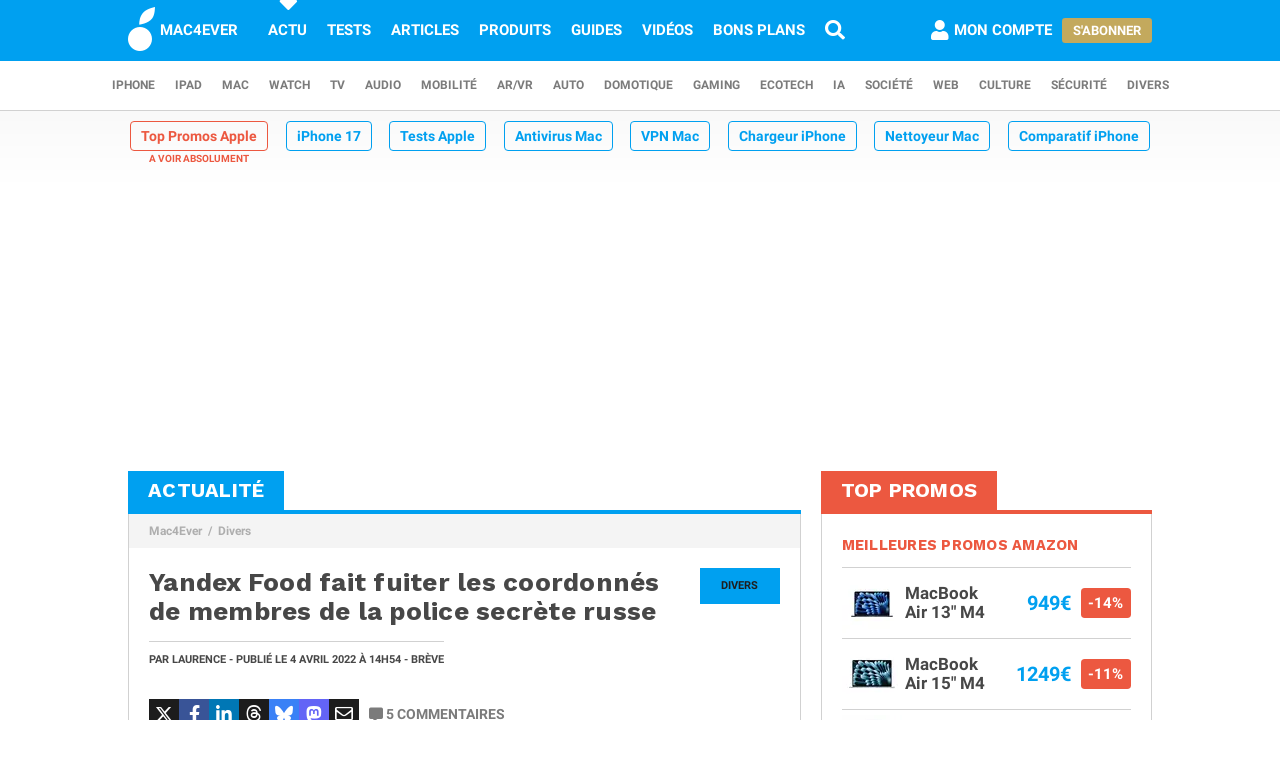

--- FILE ---
content_type: text/html; charset=UTF-8
request_url: https://www.mac4ever.com/divers/170201-yandex-food-fait-fuiter-les-coordonnes-de-membres-de-la-police-secrete-russe
body_size: 15905
content:
<!doctype html>
<!--suppress HttpUrlsUsage -->
<html class="no-js" lang="fr-FR" prefix="og: http://ogp.me/ns#">
<head>
    <meta charset="UTF-8">
    <link rel='dns-prefetch' href="//img-api.mac4ever.com">
            <link rel="dns-prefetch" href="//scripts.opti-digital.com">
                <link rel="dns-prefetch" href="//cache.consentframework.com">
        <link rel='dns-prefetch' href="//choices.consentframework.com">
        <meta http-equiv="x-ua-compatible" content="ie=edge">
    <meta name="viewport" content="width=device-width, initial-scale=1.0, user-scalable=yes">
    <link rel="alternate" type="application/rss+xml" href="/flux/rss/content/all"/>
    <title>Yandex Food fait fuiter les coordonnés de membres de la police secrète russe</title>
    <base href="https://www.mac4ever.com">
    <meta name="description" content="C&#039;est un nouveau scandale de confidentialité qui frappe Yandex aujourd&#039;hui. Après le siphonage des données auprès de millions d&#039;utilisateurs d&#039;iOS, une…">
            <meta name="author" content="Laurence">
        <link rel="canonical" href="https://www.mac4ever.com/divers/170201-yandex-food-fait-fuiter-les-coordonnes-de-membres-de-la-police-secrete-russe">
                    <meta name="robots" content="index, follow, max-image-preview:large, max-snippet:-1, max-video-preview:-1">
        <link rel="preload" href="https://www.mac4ever.com/bundles/cmswww/font/roboto/roboto-italic-300-latin.woff2" as="font"
      type="font/woff2"
      crossorigin>
<link rel="preload" href="https://www.mac4ever.com/bundles/cmswww/font/roboto/roboto-italic-700-latin.woff2" as="font"
      type="font/woff2"
      crossorigin>
<link rel="preload" href="https://www.mac4ever.com/bundles/cmswww/font/roboto/roboto-normal-300-latin.woff2" as="font"
      type="font/woff2"
      crossorigin>
<link rel="preload" href="https://www.mac4ever.com/bundles/cmswww/font/roboto/roboto-normal-700-latin.woff2" as="font"
      type="font/woff2"
      crossorigin>
<link rel="preload" href="https://www.mac4ever.com/bundles/cmswww/font/work-sans/work-sans-normal-700-latin.woff"
      as="font" type="font/woff"
      crossorigin>    <script>
    window.dataLayer =  window.dataLayer || [];
    function gtag(){dataLayer.push(arguments);}
    gtag('consent', 'default', {
        'ad_storage': 'denied',
        'analytics_storage': 'denied'
    });
    window.m4eDataState = {
        'ga4': 'G-FHQ1XWC6MR',
        'route': 'article_item',
        'platform': 'www',
        'app': 'www',
        'section': 'news',
        'category': 'divers',
        'vip': '0',
        'uid': 'cfcd208495d565ef66e7dff9f98764da'
    };
    window.dataLayer.push(window.m4eDataState);
</script>                <script>
            window.Sddan = {
                "info": {
                    "hd_m": "",
                    "hd_s256": "",
                    "uf_postal_code": "",
                    "uf_bday": "",
                    "uf_gender": "",
                }
            };
        </script>
        <script data-cfasync="false" src="https://cache.consentframework.com/js/pa/30402/c/YeEjH/stub"
                referrerpolicy="unsafe-url"></script>
        <script ></script>
        <script data-cfasync="false" src="https://choices.consentframework.com/js/pa/30402/c/YeEjH/cmp"
                referrerpolicy="unsafe-url" async></script>
            <script>(function (w, d, s, l, i) {
            w[l] = w[l] || [];
            w[l].push({
                'gtm.start':
                    new Date().getTime(), event: 'gtm.js'
            });
            const f = d.getElementsByTagName(s)[0],
                j = d.createElement(s), dl = l !== 'dataLayer' ? '&l=' + l : '';
            j.async = true;
            j.src =
                'https://www.googletagmanager.com/gtm.js?id=' + i + dl +
                '&gtm_auth=MD0oq23sS_rN5Z9qaBFcFQ' +
                '&gtm_preview=env-2' +
                '&gtm_cookies_win=x';
            f.parentNode.insertBefore(j, f);
        })(window, document, 'script', 'dataLayer', 'GTM-PS78BVQ');</script>
        <meta name="apple-itunes-app"
          content="app-id=459374554, affiliate-data=1306247">
    <meta name="google-play-app" content="app-id=com.eurekoo.m4emobile">
<meta name="apple-mobile-web-app-title" content="Mac4Ever">    <link rel="apple-touch-icon" sizes="180x180" href="/icon/apple-touch-icon.png">
<link rel="apple-touch-icon" sizes="167x167" href="/icon/apple-touch-icon-167x167.png">
<link rel="apple-touch-icon" sizes="152x152" href="/icon/apple-touch-icon-152x152.png">
<link rel="apple-touch-icon" sizes="120x120" href="/icon/apple-touch-icon-120x120.png">
<link rel="apple-touch-icon" sizes="76x76" href="/icon/apple-touch-icon-76x76.png">
<link rel="apple-touch-icon" sizes="60x60" href="/icon/apple-touch-icon-60x60.png">
<link rel="apple-touch-icon" href="/icon/apple-touch-icon.png">
<link rel="icon" type="image/png" sizes="512x512" href="/icon/android-chrome-512x512.png">
<link rel="icon" type="image/png" sizes="192x192" href="/icon/android-chrome-192x192.png">
<link rel="icon" type="image/png" sizes="64x64" href="/icon/favicon-64x64.png">
<link rel="icon" type="image/png" sizes="32x32" href="/icon/favicon-32x32.png">
<link rel="manifest" href="/icon/site.webmanifest">
<link rel="shortcut icon" href="/icon/favicon.ico">
<link rel="mask-icon" href="/icon/safari-pinned-tab.svg" color="#5bbad5">
<meta name="msapplication-TileImage" content="/icon/android-chrome-192x192.png">
<meta name="msapplication-TileColor" content="#009ef3">
<meta name="msapplication-config" content="/icon/browserconfig.xml">
<meta name="theme-color" content="#ffffff">
<meta name="application-name" content="Mac4Ever">        <meta property="og:url" content="https://www.mac4ever.com/divers/170201-yandex-food-fait-fuiter-les-coordonnes-de-membres-de-la-police-secrete-russe">
    <meta property="og:title" content="Yandex Food fait fuiter les coordonnés de membres de la police secrète russe">
    <meta property="og:description" content="C&#039;est un nouveau scandale de confidentialité qui frappe Yandex aujourd&#039;hui. Après le siphonage des données auprès de millions d&#039;utilisateurs d&#039;iOS, une…">
    <meta property="og:type" content="article">
    <meta property="og:image" content="https://img-api.mac4ever.com/1200/0/33385a380b_n3xu2jdsprixpddnzii5xuiy4i.webp">
    <meta property="og:image:width" content="1200">
    <meta property="og:image:height" content="829">
    <meta property="og:image:type" content="image/webp">
    <meta property="og:site_name" content="Mac4Ever">
    <meta property="og:locale" content="fr_FR">
    <meta property="fb:app_id" content="258660857552128">
    <meta property="twitter:site" content="@mac4ever">
    <meta property="twitter:creator" content="@mac4ever">
    <meta property="twitter:card" content="summary_large_image">
    <meta property="twitter:url" content="https://www.mac4ever.com/divers/170201-yandex-food-fait-fuiter-les-coordonnes-de-membres-de-la-police-secrete-russe">
    <meta property="twitter:title" content="Yandex Food fait fuiter les coordonnés de membres de la police secrète russe">
    <meta property="twitter:description" content="C&#039;est un nouveau scandale de confidentialité qui frappe Yandex aujourd&#039;hui. Après le siphonage des données auprès de millions d&#039;utilisateurs d&#039;iOS, une…">
    <meta property="article:published_time" content="2022-04-04T14:54:18+02:00">
    <meta property="article:modified_time" content="2022-04-04T14:54:18+02:00">
    <meta property="article:section" content="Divers">
            <meta property="article:tag" content="Russie">
                <meta property="article:tag" content="Ukraine">
        <meta property="article:author" content="Laurence">
    <meta property="twitter:label1" content="Écrit par">
    <meta property="twitter:data1" content="Laurence">
        <script type="application/ld+json">
    {"@context":"https://schema.org","@graph":[{"@type":"ImageObject","@id":"https://www.mac4ever.com/divers/170201-yandex-food-fait-fuiter-les-coordonnes-de-membres-de-la-police-secrete-russe#primaryimage","inLanguage":"fr-FR","url":"https://img-api.mac4ever.com/1200/0/33385a380b_n3xu2jdsprixpddnzii5xuiy4i.webp","contentUrl":"https://img-api.mac4ever.com/1200/0/33385a380b_n3xu2jdsprixpddnzii5xuiy4i.webp","width":"1200","height":829,"encodingFormat":"image/webp","caption":"Yandex Food fait fuiter les coordonn\u00e9s de membres de la police secr\u00e8te russe"},{"@type":"WebPage","@id":"https://www.mac4ever.com/divers/170201-yandex-food-fait-fuiter-les-coordonnes-de-membres-de-la-police-secrete-russe","url":"https://www.mac4ever.com/divers/170201-yandex-food-fait-fuiter-les-coordonnes-de-membres-de-la-police-secrete-russe","name":"Yandex Food fait fuiter les coordonn\u00e9s de membres de la police secr\u00e8te russe","isPartOf":{"@id":"https://www.mac4ever.com/divers/170201-yandex-food-fait-fuiter-les-coordonnes-de-membres-de-la-police-secrete-russe#website"},"about":{"@id":"https://www.mac4ever.com/divers/170201-yandex-food-fait-fuiter-les-coordonnes-de-membres-de-la-police-secrete-russe#organization"},"inLanguage":"fr-FR","image":{"@id":"https://www.mac4ever.com/divers/170201-yandex-food-fait-fuiter-les-coordonnes-de-membres-de-la-police-secrete-russe#primaryimage"},"primaryImageOfPage":{"@id":"https://www.mac4ever.com/divers/170201-yandex-food-fait-fuiter-les-coordonnes-de-membres-de-la-police-secrete-russe#primaryimage"},"breadcrumb":{"@id":"https://www.mac4ever.com/divers/170201-yandex-food-fait-fuiter-les-coordonnes-de-membres-de-la-police-secrete-russe#breadcrumb"},"description":"C'est un nouveau scandale de confidentialit\u00e9 qui frappe Yandex aujourd'hui. Apr\u00e8s le siphonage des donn\u00e9es aupr\u00e8s de millions d'utilisateurs d'iOS, une\u2026"},{"@type":"Person","@id":"https://www.mac4ever.com/divers/170201-yandex-food-fait-fuiter-les-coordonnes-de-membres-de-la-police-secrete-russe#person/2220","name":"Laurence","url":"https://www.mac4ever.com/contact/2220","description":"R\u00e9dactrice croqueuse de pomme. Jamais sans mon iPad pro ou mon Panama. Fan de droit et de compta dans une autre vie. Entre 2 articles tech sur l'univers Apple, vous pouvez me trouver tra\u00e7ant dans une piscine ou me rechargeant en caf\u00e9ine.","givenName":"Laurence","familyName":"  ","jobTitle":"Journaliste","sameAs":["https://twitter.com/serialdrawer"],"image":{"@type":"ImageObject","@id":"https://www.mac4ever.com/divers/170201-yandex-food-fait-fuiter-les-coordonnes-de-membres-de-la-police-secrete-russe#person/2220/image","inLanguage":"fr-FR","url":"https://img-api.mac4ever.com/200x200:98;37:719;719/ddde90e2fe_2220.jpg","contentUrl":"https://img-api.mac4ever.com/200x200:98;37:719;719/ddde90e2fe_2220.jpg","width":200,"height":200,"encodingFormat":"jpg","caption":"Laurence"}},{"@type":"NewsArticle","@id":"https://www.mac4ever.com/divers/170201-yandex-food-fait-fuiter-les-coordonnes-de-membres-de-la-police-secrete-russe#article","headline":"Yandex Food fait fuiter les coordonn\u00e9s de membres de la police secr\u00e8te russe","datePublished":"2022-04-04T14:54:18+02:00","dateModified":"2022-04-04T14:54:18+02:00","isPartOf":{"@id":"https://www.mac4ever.com/divers/170201-yandex-food-fait-fuiter-les-coordonnes-de-membres-de-la-police-secrete-russe"},"mainEntityOfPage":{"@id":"https://www.mac4ever.com/divers/170201-yandex-food-fait-fuiter-les-coordonnes-de-membres-de-la-police-secrete-russe"},"publisher":{"@id":"https://www.mac4ever.com/divers/170201-yandex-food-fait-fuiter-les-coordonnes-de-membres-de-la-police-secrete-russe#organization"},"inLanguage":"fr-FR","speakable":{"@type":"SpeakableSpecification","cssSelector":["article>.content"]},"author":{"name":"Laurence","@id":"https://www.mac4ever.com/divers/170201-yandex-food-fait-fuiter-les-coordonnes-de-membres-de-la-police-secrete-russe#person/2220"},"image":{"@id":"https://www.mac4ever.com/divers/170201-yandex-food-fait-fuiter-les-coordonnes-de-membres-de-la-police-secrete-russe#primaryimage"},"keywords":["Russie","Ukraine"],"commentCount":5,"potentialAction":[{"@type":"CommentAction","name":"Comment","target":["https://www.mac4ever.com/divers/170201-yandex-food-fait-fuiter-les-coordonnes-de-membres-de-la-police-secrete-russe#commentaire"]}],"description":"C'est un nouveau scandale de confidentialit\u00e9 qui frappe Yandex aujourd'hui. Apr\u00e8s le siphonage des donn\u00e9es aupr\u00e8s de millions d'utilisateurs d'iOS, une\u2026"},{"@type":"BreadcrumbList","@id":"https://www.mac4ever.com/divers/170201-yandex-food-fait-fuiter-les-coordonnes-de-membres-de-la-police-secrete-russe#breadcrumb","itemListElement":[{"@type":"ListItem","position":1,"name":"Mac4Ever","item":"https://www.mac4ever.com/"},{"@type":"ListItem","position":2,"name":"Divers","item":"https://www.mac4ever.com/divers"}]},{"@type":"WebSite","@id":"https://www.mac4ever.com/divers/170201-yandex-food-fait-fuiter-les-coordonnes-de-membres-de-la-police-secrete-russe#website","name":"Mac4Ever","url":"https://www.mac4ever.com/","description":"Le Media High Tech : iPhone, Mac, Auto, Mobilit\u00e9, Energie, Domotique...","publisher":{"@id":"https://www.mac4ever.com/divers/170201-yandex-food-fait-fuiter-les-coordonnes-de-membres-de-la-police-secrete-russe#organization"},"potentialAction":{"@type":"SearchAction","target":{"@type":"EntryPoint","urlTemplate":"https://www.mac4ever.com/recherche?q={search_term_string}"},"query-input":{"@type":"PropertyValueSpecification","valueRequired":"true","valueName":"search_term_string"}},"inLanguage":"fr-FR"},{"@type":"Organization","@id":"https://www.mac4ever.com/divers/170201-yandex-food-fait-fuiter-les-coordonnes-de-membres-de-la-police-secrete-russe#organization","name":"Mac4Ever","url":"https://www.mac4ever.com/","logo":{"@type":"ImageObject","inLanguage":"fr-FR","@id":"https://www.mac4ever.com/divers/170201-yandex-food-fait-fuiter-les-coordonnes-de-membres-de-la-police-secrete-russe#logo","url":"https://www.mac4ever.com/bundles/cmswww/img/layout/logo-1200px.png","contentUrl":"https://www.mac4ever.com/bundles/cmswww/img/layout/logo-1200px.png","width":1200,"height":1200,"encodingFormat":"image/png","caption":"Mac4Ever"},"image":{"@id":"https://www.mac4ever.com/divers/170201-yandex-food-fait-fuiter-les-coordonnes-de-membres-de-la-police-secrete-russe#logo"},"sameAs":["https://www.facebook.com/Mac4Ever","https://x.com/Mac4ever","https://www.youtube.com/user/Mac4EverOfficiel","https://www.instagram.com/mac4ever/","https://www.tiktok.com/@mac4ever","https://news.google.com/publications/CAAqBwgKMLKWrgswv6HGAw?hl=fr&gl=FR&ceid=FR%3Afr","https://flipboard.com/@Mac4Ever2021"]}]}
    </script>
    <link href="/lib/foundation-sites/foundation.min.css?build=1b44acb789f61a4e9cbfc69db8e30ccd224527c9" rel="stylesheet" type="text/css">
    <link href="/bundles/cmswww/css/app.min.css?build=1b44acb789f61a4e9cbfc69db8e30ccd224527c9" rel="stylesheet">
</head>
<body class="www code40 noHeader "
      data-baseUrlImage="https://img-api.mac4ever.com" data-baseUrlWWW="https://www.mac4ever.com" data-adminUrl="https://admin.mac4ever.com"
      data-cmp="true"
      data-adserver-default="optidigital"
      data-adserver-noConsent="optidigital"
      data-webPush="BAzN_AeyBlTbt9x7dFMdVq_6kP-vSFoDu5czC26hsc0e2H3YsaYLvXKLrZJ5gRWWGsYq9DEHr0JyEcXSxS5D0Eg"
      data-hash="1b44acb789f61a4e9cbfc69db8e30ccd224527c9" data-user-id="0"
                      data-route="article_item">
    <!-- Google Tag Manager (noscript) -->
    <noscript>
        <iframe src="https://www.googletagmanager.com/ns.html?id=GTM-PS78BVQ&gtm_auth=MD0oq23sS_rN5Z9qaBFcFQ&gtm_preview=env-2&gtm_cookies_win=x" height="0" width="0"
                style="display:none;visibility:hidden"></iframe>
    </noscript>
    <!-- End Google Tag Manager (noscript) -->
<div id="page">
    <header>
        <div id="headerDesktop">
    <div class="primary">
        <nav aria-label="primary">
            <a href="/" rel="home">
                <i class="icon-b-mac4ever"></i>
                                    <div>MAC4EVER</div>
                            </a>
            <a href="/actu" class="highlight">Actu</a>
            <a href="/tests" >Tests</a>
            <a href="/dossiers"
               >Articles</a>
            <a href="/produits"
               >Produits</a>
            <a href="/guide-achat-apple"
               >Guides</a>
            <a href="/videos" >Vidéos</a>
            <a href="/bons-plans" >Bons plans</a>
            <a href="/recherche" aria-label="Recherche"
               ><i
                        class="icon icon-s-search"></i></a>
            <div class="spacer"></div>
                            <a href="/login?src=/compte/profil"
                   rel="nofollow"
                   class="account guest">
                    <i class="icon icon-s-user"></i><span class="pr1">Mon compte</span>
                </a>
                                        <div>
                    <a href="/vip" class="button gold">S'abonner</a>
                </div>
                                </nav>
    </div>
        <div class="secondary">
        <nav aria-label="secondary">
                            <a href="/iphone" aria-label="iPhone"
               data-category="iphone">
                    iPhone
            </a>
                            <a href="/ipad" aria-label="iPad"
               data-category="ipad">
                    iPad
            </a>
                            <a href="/mac" aria-label="Mac"
               data-category="mac">
                    Mac
            </a>
                            <a href="/watch" aria-label="Watch"
               data-category="watch">
                    Watch
            </a>
                            <a href="/tv" aria-label="TV"
               data-category="tv">
                    TV
            </a>
                            <a href="/audio" aria-label="Audio"
               data-category="audio">
                    Audio
            </a>
                            <a href="/mobilite" aria-label="Mobilité"
               data-category="mobilite">
                    Mobilité
            </a>
                            <a href="/arvr" aria-label="AR/VR"
               data-category="arvr">
                    AR/VR
            </a>
                            <a href="/auto" aria-label="Auto"
               data-category="auto">
                    Auto
            </a>
                            <a href="/domotique" aria-label="Domotique"
               data-category="domotique">
                    Domotique
            </a>
                            <a href="/gaming" aria-label="Gaming"
               data-category="gaming">
                    Gaming
            </a>
                            <a href="/ecotech" aria-label="EcoTech"
               data-category="ecotech">
                    EcoTech
            </a>
                            <a href="/ia" aria-label="IA"
               data-category="ia">
                    IA
            </a>
                            <a href="/societe" aria-label="Société"
               data-category="societe">
                    Société
            </a>
                            <a href="/web" aria-label="Web"
               data-category="web">
                    Web
            </a>
                            <a href="/culture" aria-label="Culture"
               data-category="culture">
                    Culture
            </a>
                            <a href="/securite" aria-label="Sécurité"
               data-category="securite">
                    Sécurité
            </a>
                            <a href="/divers" aria-label="Divers"
               data-category="divers">
                    Divers
            </a>
                    </nav>
    </div>
</div>        <div id="headerMobile">
    <div class="primary title-bar mobile">
        <div class="title-bar-right">
                        <a href="/compte/profil" aria-label="Mon compte">
                <i class="icon icon-s-user"></i>
            </a>
        </div>
        <div class="title-bar-left">
            <button type="button" class="icon icon-s-bars" data-toggle="navbarMobile"
                    aria-label="Afficher Menu"></button>
        </div>
        <a class="title-bar-center" href="/">
            <i class="icon icon-b-mac4ever"></i>MAC4EVER
        </a>
    </div>
    </div>                                <nav id="hotTopics">
                                                                                <h3><a class="hotContent"  href="https://www.mac4ever.com/top-promos">Top Promos Apple</a></h3>
                                                                                                                                <h3><a class="default"  href="https://www.mac4ever.com/iphone/188976-iphone-17-design-affine-ia-renforcee-photo-amelioree-resume-de-toutes-les-rumeurs">iPhone 17</a></h3>
                                                                                                                                <h3><a class="default"  href="https://www.mac4ever.com/tags/TestProduit">Tests Apple</a></h3>
                                                                                                                                <h3><a class="default"  href="https://www.mac4ever.com/divers/173473-meilleur-antivirus-mac-2026-tests-et-comparatif">Antivirus Mac</a></h3>
                                                                                                                                <h3><a class="default"  href="https://www.mac4ever.com/mac/178368-meilleur-vpn-mac-la-selection-de-mac4ever">VPN Mac</a></h3>
                                                                                                                                <h3><a class="default"  href="https://www.mac4ever.com/iphone/182712-les-meilleurs-chargeurs-pour-iphone">Chargeur iPhone</a></h3>
                                                                                                                                <h3><a class="default"  href="https://www.mac4ever.com/mac/180743-meilleurs-nettoyeurs-pour-mac-le-comparatif-de-mac4ever">Nettoyeur Mac</a></h3>
                                                                                                                                <h3><a class="default"  href="https://www.mac4ever.com/iphone/177359-iphone-lequel-choisir-en-2023">Comparatif iPhone</a></h3>
                                                                                                                                <h3><a class="default"  href="https://www.mac4ever.com/mac/175614-les-meilleurs-docks-thunderbolt-pour-mac-en-2023">Dock Thunderbolt</a></h3>
                                                                    </nav>
            </header>
                                            <div id="adTop">
                    <div>
                        <div class="adContainer" data-column="full" data-placement="top" data-type="ad"
                             data-loaded="false">
                                                                                                                                                                                                                                                                <div class="adMain adHideMobile"></div>
                                                    </div>
                    </div>
                </div>
                            <div id="main" >
        <div class="grid-x grid-padding-x">
            <div class="large-7 xlarge-8 cell columnMain">
                            <section id="articleSection" class="box" data-position="left"
                 data-border="true">
            <header>
                                    <a href="/actu"><h4>Actualité</h4></a>
                                            </header>
                <ul class="breadcrumb">
                    <li><a href="https://www.mac4ever.com/">Mac4Ever</a></li>
                    <li><a href="https://www.mac4ever.com/divers">Divers</a></li>
            </ul>
            <main class="container pt2" id="articleItem">
                <article
        class="article"
                data-main="true"
        data-category="divers"
        data-commentStatus="1"
        data-commentCount="5"
        data-type="flash"
        data-id="170201"
        data-url="/divers/170201-yandex-food-fait-fuiter-les-coordonnes-de-membres-de-la-police-secrete-russe"
        data-adUnits="false"
        data-advertisingStatus="true"
        data-tags="Russie,Ukraine"
        >
    <header>
                    <a href="/divers"
               class="category-box float-right">Divers</a>
                            <h1 class="title">Yandex Food fait fuiter les coordonnés de membres de la police secrète russe</h1>
                <div>
            <p>
                                    Par <a
                        href="/contact/2220">Laurence</a> -
                                                                                            Publié le
                    <time datetime="2022-04-04T14:54:18+02:00">4 avril 2022
                        <span
                                class="hide-for-small-only"> à 14h54</span></time>
                                                     - Brève                            </p>
                    </div>
                    <div class="grid grid-x mt3 interact">
                <div class="cell shrink">
                                                            <div class="social ">
    <span class="social-twitter" title="Partager sur X"
          data-share='{"open":"menubar=no,toolbar=no,resizable=yes,scrollbars=yes,height=488,width=600","url":"https://x.com/share?url=https%3A%2F%2Fmac4ever.com%2Fa%2F170201&via=mac4ever&text=Mac4Ever%20vient%20de%20publier%20le%20contenu%20%22Yandex%20Food%20fait%20fuiter%20les%20coordonn%C3%A9s%20de%20membres%20de%20la%20police%20secr%C3%A8te%20russe%22.%0A%0A"}'><i
                class="icon icon-b-twitter"></i></span>
    <span class="social-facebook" title="Partager sur FaceBook"
          data-share='{"open":"menubar=no,toolbar=no,resizable=yes,scrollbars=yes,height=300,width=600","url":"https://www.facebook.com/sharer/sharer.php?u=https%3A%2F%2Fmac4ever.com%2Fa%2F170201"}'><i
                class="icon icon-b-facebook-f"></i></span>
    <span class="social-linkedin" title="Partager sur Linkedin"
          data-share='{"open":"menubar=no,toolbar=no,resizable=yes,scrollbars=yes,height=500,width=600","url":"https://www.linkedin.com/sharing/share-offsite/?url=https%3A%2F%2Fmac4ever.com%2Fa%2F170201"}'><i
                class="icon icon-b-linkedin"></i></span>
    <span class="social-threads" title="Partager sur Threads"
          data-share='{"open":"menubar=no,toolbar=no,resizable=yes,scrollbars=yes,height=488,width=600","url":"https://www.threads.net/intent/post?text=Mac4Ever%20vient%20de%20publier%20le%20contenu%20%22Yandex%20Food%20fait%20fuiter%20les%20coordonn%C3%A9s%20de%20membres%20de%20la%20police%20secr%C3%A8te%20russe%22.%0A%0A%20https%3A%2F%2Fmac4ever.com%2Fa%2F170201"}'><i
                class="icon icon-b-threads"></i></span>
    <span class="social-bluesky" title="Partager sur Bluesky"
          data-share='{"open":"menubar=no,toolbar=no,resizable=yes,scrollbars=yes,height=488,width=600","url":"https://bsky.app/intent/compose?text=Mac4Ever%20vient%20de%20publier%20le%20contenu%20%22Yandex%20Food%20fait%20fuiter%20les%20coordonn%C3%A9s%20de%20membres%20de%20la%20police%20secr%C3%A8te%20russe%22.%0A%0A%20https%3A%2F%2Fmac4ever.com%2Fa%2F170201"}'><i
                class="icon icon-b-bluesky"></i></span>
    <span class="social-mastodon" title="Partager sur Mastodon"
          data-share='{"open":"menubar=no,toolbar=no,resizable=yes,scrollbars=yes,height=488,width=600","url":"https://mastodonshare.com/?url=https%3A%2F%2Fmac4ever.com%2Fa%2F170201&via=mac4ever&text=Mac4Ever%20vient%20de%20publier%20le%20contenu%20%22Yandex%20Food%20fait%20fuiter%20les%20coordonn%C3%A9s%20de%20membres%20de%20la%20police%20secr%C3%A8te%20russe%22.%0A%0A"}'><i
                class="icon icon-b-mastodon"></i></span>
    <span class="social-email" title="Partager par email"
          data-share='{"url":"mailto:?&subject=Yandex%20Food%20fait%20fuiter%20les%20coordonn%C3%A9s%20de%20membres%20de%20la%20police%20secr%C3%A8te%20russe&body=Bonjour%2C%20Mac4Ever%20vient%20de%20publier%20%22Yandex%20Food%20fait%20fuiter%20les%20coordonn%C3%A9s%20de%20membres%20de%20la%20police%20secr%C3%A8te%20russe%22.%20Lisez%20ce%20contenu%20en%20suivant%20ce%20lien%20%3A%20https%3A%2F%2Fmac4ever.com%2Fa%2F170201"}'><i
                class="icon icon-r-envelope"></i></span>
</div>                </div>
                <div class="cell shrink">
                                            <a
                                href="#commentaire"
                                class="comment"><i class="icon icon-s-comment-alt"></i>5<span
                                    class="hide-for-small-only hide-for-large-only"> commentaires</span>
                        </a>
                                    </div>
            </div>
            </header>
    <div class="content ">
                    <b>C'est un <a href="https://www.reuters.com/legal/litigation/russian-tech-giant-yandex-lambasted-over-data-leak-regulator-launches-case-2022-03-23/" target="_blank">nouveau scandale de confidentialit&eacute;</a> qui frappe Yandex aujourd'hui.</b> Apr&egrave;s le siphonage des donn&eacute;es aupr&egrave;s de millions d'utilisateurs d'iOS, une autre fuite concerne d&eacute;sormais <b>Yandex Food</b>. Cet &eacute;quivalent de notre <a href="https://shop.mac4ever.com/gateway?pId=deeplink&amp;mId=a2&amp;st=article&amp;sId=170201&amp;sAId=2220&amp;sp=www&amp;ml=886b" target="_blank" rel="nofollow" data-module="app">Uber Eats : repas et courses</a> aurait ainsi expos&eacute; les donn&eacute;es de plus de <b>58 000 utilisateurs</b>, mais ces derniers n'&eacute;taient pas des plus ordinaires. En effet, il aurait ainsi r&eacute;v&eacute;l&eacute; de nombreuses informations concernant des membres de la <b>police secr&egrave;te du pays</b>, parmi lesquelles les num&eacute;ros de t&eacute;l&eacute;phone, les adresses et les noms pour la livraison. Apparemment, l'affaire est suffisamment s&eacute;rieuse pour que le Service f&eacute;d&eacute;ral de supervision des communications, des technologies de l&rsquo;information et des m&eacute;dias de masse (<b>Roskomnadzor</b>) tente de <b>l'&eacute;touffer</b>, mais en vain. Plusieurs m&eacute;dias -dont <i><a href="https://www.bellingcat.com/news/rest-of-world/2022/04/01/food-delivery-leak-unmasks-russian-security-agents/" target="_blank">Bellingcat</a></i>- s'en sont empar&eacute;s se fendant de quelques r&eacute;v&eacute;lations au passage, comme l'adresse de la fille cach&eacute;e de Vladimir Poutine...<br><br><figure class="img img-center " data-width="728" data-height="503">        <picture>                            <source type="image/webp" media="(-webkit-min-device-pixel-ratio: 2) and (min-width: 667px)" srcset="https://img-api.mac4ever.com/728/0/33385a380b_n3xu2jdsprixpddnzii5xuiy4i.webp 728w" sizes="(min-width: 1024px) 631px, (min-width: 850px) 66vw, (min-width: 667px) 58vw">                    <source type="image/webp" media="(-webkit-min-device-pixel-ratio: 2)" srcset="https://img-api.mac4ever.com/600/0/33385a380b_n3xu2jdsprixpddnzii5xuiy4i.webp 600w, https://img-api.mac4ever.com/728/0/33385a380b_n3xu2jdsprixpddnzii5xuiy4i.webp 728w" sizes="95vw">                    <source type="image/webp"  srcset="https://img-api.mac4ever.com/400/0/33385a380b_n3xu2jdsprixpddnzii5xuiy4i.webp 400w, https://img-api.mac4ever.com/500/0/33385a380b_n3xu2jdsprixpddnzii5xuiy4i.webp 500w, https://img-api.mac4ever.com/600/0/33385a380b_n3xu2jdsprixpddnzii5xuiy4i.webp 600w, https://img-api.mac4ever.com/700/0/33385a380b_n3xu2jdsprixpddnzii5xuiy4i.webp 700w, https://img-api.mac4ever.com/728/0/33385a380b_n3xu2jdsprixpddnzii5xuiy4i.webp 728w" sizes="(min-width: 1024px) 631px, (min-width: 850px) 66vw, (min-width: 667px) 58vw, 95vw">                    <source type="image/jpg" media="(-webkit-min-device-pixel-ratio: 2) and (min-width: 667px)" srcset="https://img-api.mac4ever.com/728/0/33385a380b_n3xu2jdsprixpddnzii5xuiy4i.jpg 728w" sizes="(min-width: 1024px) 631px, (min-width: 850px) 66vw, (min-width: 667px) 58vw">                    <source type="image/jpg" media="(-webkit-min-device-pixel-ratio: 2)" srcset="https://img-api.mac4ever.com/600/0/33385a380b_n3xu2jdsprixpddnzii5xuiy4i.jpg 600w, https://img-api.mac4ever.com/728/0/33385a380b_n3xu2jdsprixpddnzii5xuiy4i.jpg 728w" sizes="95vw">                    <source type="image/jpg"  srcset="https://img-api.mac4ever.com/400/0/33385a380b_n3xu2jdsprixpddnzii5xuiy4i.jpg 400w, https://img-api.mac4ever.com/500/0/33385a380b_n3xu2jdsprixpddnzii5xuiy4i.jpg 500w, https://img-api.mac4ever.com/600/0/33385a380b_n3xu2jdsprixpddnzii5xuiy4i.jpg 600w, https://img-api.mac4ever.com/700/0/33385a380b_n3xu2jdsprixpddnzii5xuiy4i.jpg 700w, https://img-api.mac4ever.com/728/0/33385a380b_n3xu2jdsprixpddnzii5xuiy4i.jpg 728w" sizes="(min-width: 1024px) 631px, (min-width: 850px) 66vw, (min-width: 667px) 58vw, 95vw">                <img src="https://img-api.mac4ever.com/728/0/33385a380b_n3xu2jdsprixpddnzii5xuiy4i.webp"             alt="Yandex Food fait fuiter les coordonn&eacute;s de membres de la police secr&egrave;te russe" width="728" height="503"             loading="lazy">    </picture>    </figure>
                    </div>
            <footer>
            <div class="grid grid-x interact">
                                    <div class="cell auto tags">
                                                    <a href="/tags/Russie" class="lb">#Russie</a>
                                                    <a href="/tags/Ukraine" class="lb">#Ukraine</a>
                                            </div>
                                                                    <div class="cell shrink">
                        <a
                                href="#commentaire"
                                class="comment ml1"><i class="icon icon-s-comment-alt"></i>5
                            <span
                                    class="hide-for-small-only hide-for-large-only"> commentaires</span>
                        </a>
                    </div>
                                            </div>
                                                            <div class="social social-xl">
    <span class="social-twitter" title="Partager sur X"
          data-share='{"open":"menubar=no,toolbar=no,resizable=yes,scrollbars=yes,height=488,width=600","url":"https://x.com/share?url=https%3A%2F%2Fmac4ever.com%2Fa%2F170201&via=mac4ever&text=Mac4Ever%20vient%20de%20publier%20le%20contenu%20%22Yandex%20Food%20fait%20fuiter%20les%20coordonn%C3%A9s%20de%20membres%20de%20la%20police%20secr%C3%A8te%20russe%22.%0A%0A"}'><i
                class="icon icon-b-twitter"></i></span>
    <span class="social-facebook" title="Partager sur FaceBook"
          data-share='{"open":"menubar=no,toolbar=no,resizable=yes,scrollbars=yes,height=300,width=600","url":"https://www.facebook.com/sharer/sharer.php?u=https%3A%2F%2Fmac4ever.com%2Fa%2F170201"}'><i
                class="icon icon-b-facebook-f"></i></span>
    <span class="social-linkedin" title="Partager sur Linkedin"
          data-share='{"open":"menubar=no,toolbar=no,resizable=yes,scrollbars=yes,height=500,width=600","url":"https://www.linkedin.com/sharing/share-offsite/?url=https%3A%2F%2Fmac4ever.com%2Fa%2F170201"}'><i
                class="icon icon-b-linkedin"></i></span>
    <span class="social-threads" title="Partager sur Threads"
          data-share='{"open":"menubar=no,toolbar=no,resizable=yes,scrollbars=yes,height=488,width=600","url":"https://www.threads.net/intent/post?text=Mac4Ever%20vient%20de%20publier%20le%20contenu%20%22Yandex%20Food%20fait%20fuiter%20les%20coordonn%C3%A9s%20de%20membres%20de%20la%20police%20secr%C3%A8te%20russe%22.%0A%0A%20https%3A%2F%2Fmac4ever.com%2Fa%2F170201"}'><i
                class="icon icon-b-threads"></i></span>
    <span class="social-bluesky" title="Partager sur Bluesky"
          data-share='{"open":"menubar=no,toolbar=no,resizable=yes,scrollbars=yes,height=488,width=600","url":"https://bsky.app/intent/compose?text=Mac4Ever%20vient%20de%20publier%20le%20contenu%20%22Yandex%20Food%20fait%20fuiter%20les%20coordonn%C3%A9s%20de%20membres%20de%20la%20police%20secr%C3%A8te%20russe%22.%0A%0A%20https%3A%2F%2Fmac4ever.com%2Fa%2F170201"}'><i
                class="icon icon-b-bluesky"></i></span>
    <span class="social-mastodon" title="Partager sur Mastodon"
          data-share='{"open":"menubar=no,toolbar=no,resizable=yes,scrollbars=yes,height=488,width=600","url":"https://mastodonshare.com/?url=https%3A%2F%2Fmac4ever.com%2Fa%2F170201&via=mac4ever&text=Mac4Ever%20vient%20de%20publier%20le%20contenu%20%22Yandex%20Food%20fait%20fuiter%20les%20coordonn%C3%A9s%20de%20membres%20de%20la%20police%20secr%C3%A8te%20russe%22.%0A%0A"}'><i
                class="icon icon-b-mastodon"></i></span>
    <span class="social-email" title="Partager par email"
          data-share='{"url":"mailto:?&subject=Yandex%20Food%20fait%20fuiter%20les%20coordonn%C3%A9s%20de%20membres%20de%20la%20police%20secr%C3%A8te%20russe&body=Bonjour%2C%20Mac4Ever%20vient%20de%20publier%20%22Yandex%20Food%20fait%20fuiter%20les%20coordonn%C3%A9s%20de%20membres%20de%20la%20police%20secr%C3%A8te%20russe%22.%20Lisez%20ce%20contenu%20en%20suivant%20ce%20lien%20%3A%20https%3A%2F%2Fmac4ever.com%2Fa%2F170201"}'><i
                class="icon icon-r-envelope"></i></span>
</div>                                </footer>
    </article>
        <div id="navigateMobile">
        <div>
                                    <div class="social social-xl">
    <span class="social-twitter" title="Partager sur X"
          data-share='{"open":"menubar=no,toolbar=no,resizable=yes,scrollbars=yes,height=488,width=600","url":"https://x.com/share?url=https%3A%2F%2Fmac4ever.com%2Fa%2F170201&via=mac4ever&text=Mac4Ever%20vient%20de%20publier%20le%20contenu%20%22Yandex%20Food%20fait%20fuiter%20les%20coordonn%C3%A9s%20de%20membres%20de%20la%20police%20secr%C3%A8te%20russe%22.%0A%0A"}'><i
                class="icon icon-b-twitter"></i></span>
    <span class="social-facebook" title="Partager sur FaceBook"
          data-share='{"open":"menubar=no,toolbar=no,resizable=yes,scrollbars=yes,height=300,width=600","url":"https://www.facebook.com/sharer/sharer.php?u=https%3A%2F%2Fmac4ever.com%2Fa%2F170201"}'><i
                class="icon icon-b-facebook-f"></i></span>
    <span class="social-linkedin" title="Partager sur Linkedin"
          data-share='{"open":"menubar=no,toolbar=no,resizable=yes,scrollbars=yes,height=500,width=600","url":"https://www.linkedin.com/sharing/share-offsite/?url=https%3A%2F%2Fmac4ever.com%2Fa%2F170201"}'><i
                class="icon icon-b-linkedin"></i></span>
    <span class="social-threads" title="Partager sur Threads"
          data-share='{"open":"menubar=no,toolbar=no,resizable=yes,scrollbars=yes,height=488,width=600","url":"https://www.threads.net/intent/post?text=Mac4Ever%20vient%20de%20publier%20le%20contenu%20%22Yandex%20Food%20fait%20fuiter%20les%20coordonn%C3%A9s%20de%20membres%20de%20la%20police%20secr%C3%A8te%20russe%22.%0A%0A%20https%3A%2F%2Fmac4ever.com%2Fa%2F170201"}'><i
                class="icon icon-b-threads"></i></span>
    <span class="social-bluesky" title="Partager sur Bluesky"
          data-share='{"open":"menubar=no,toolbar=no,resizable=yes,scrollbars=yes,height=488,width=600","url":"https://bsky.app/intent/compose?text=Mac4Ever%20vient%20de%20publier%20le%20contenu%20%22Yandex%20Food%20fait%20fuiter%20les%20coordonn%C3%A9s%20de%20membres%20de%20la%20police%20secr%C3%A8te%20russe%22.%0A%0A%20https%3A%2F%2Fmac4ever.com%2Fa%2F170201"}'><i
                class="icon icon-b-bluesky"></i></span>
    <span class="social-mastodon" title="Partager sur Mastodon"
          data-share='{"open":"menubar=no,toolbar=no,resizable=yes,scrollbars=yes,height=488,width=600","url":"https://mastodonshare.com/?url=https%3A%2F%2Fmac4ever.com%2Fa%2F170201&via=mac4ever&text=Mac4Ever%20vient%20de%20publier%20le%20contenu%20%22Yandex%20Food%20fait%20fuiter%20les%20coordonn%C3%A9s%20de%20membres%20de%20la%20police%20secr%C3%A8te%20russe%22.%0A%0A"}'><i
                class="icon icon-b-mastodon"></i></span>
    <span class="social-email" title="Partager par email"
          data-share='{"url":"mailto:?&subject=Yandex%20Food%20fait%20fuiter%20les%20coordonn%C3%A9s%20de%20membres%20de%20la%20police%20secr%C3%A8te%20russe&body=Bonjour%2C%20Mac4Ever%20vient%20de%20publier%20%22Yandex%20Food%20fait%20fuiter%20les%20coordonn%C3%A9s%20de%20membres%20de%20la%20police%20secr%C3%A8te%20russe%22.%20Lisez%20ce%20contenu%20en%20suivant%20ce%20lien%20%3A%20https%3A%2F%2Fmac4ever.com%2Fa%2F170201"}'><i
                class="icon icon-r-envelope"></i></span>
</div>        </div>
    </div>


            </main>
            <aside class="container pb2"></aside>
            <footer></footer>
        </section>
                </div>
                            <aside class="large-5 xlarge-4 cell columnRight">
                        <section id="bestoffers" class="box box-red bestoffers" data-position="right" data-border="true">
    <header>
        <h4>Top promos</h4>
    </header>
    <div class="container">
        <div class="header">Meilleures promos Amazon</div>
        <div>
                                                <a href="https://shop.mac4ever.com/gateway?pId=deeplink&amp;mId=am&amp;ml=6vqf&st=shopping&sid=818&sp=www"
                       class="product" target="_blank" rel="nofollow">
                        <picture class="img">
                        <source type="image/webp" media="(-webkit-min-device-pixel-ratio: 2)"
                    srcset="https://img-api.mac4ever.com/78/0/ec7d3f6672_b0dzdq7sqk.webp">
            <source type="image/webp" srcset="https://img-api.mac4ever.com/60/0/ec7d3f6672_b0dzdq7sqk.webp">
            <source type="image/jpg" media="(-webkit-min-device-pixel-ratio: 2)"
                    srcset="https://img-api.mac4ever.com/78/0/ec7d3f6672_b0dzdq7sqk.jpg">
            <source type="image/jpg" srcset="https://img-api.mac4ever.com/60/0/ec7d3f6672_b0dzdq7sqk.jpg">
                <img          src="https://img-api.mac4ever.com/60/0/ec7d3f6672_b0dzdq7sqk.jpg"
         width="60" height="60"
             alt="MacBook Air 13&quot; M4" loading="lazy">
</picture>                        <p class="name">MacBook Air 13&quot; M4</p>
                        <p class="price">949€</p>
                        <p class="rebate"><span>-14%</span></p>
                    </a>
                                    <a href="https://shop.mac4ever.com/gateway?pId=deeplink&amp;mId=am&amp;ml=7ee4&st=shopping&sid=819&sp=www"
                       class="product" target="_blank" rel="nofollow">
                        <picture class="img">
                        <source type="image/webp" media="(-webkit-min-device-pixel-ratio: 2)"
                    srcset="https://img-api.mac4ever.com/78/0/11edbaaf9d_b0dzdgb27w.webp">
            <source type="image/webp" srcset="https://img-api.mac4ever.com/60/0/11edbaaf9d_b0dzdgb27w.webp">
            <source type="image/jpg" media="(-webkit-min-device-pixel-ratio: 2)"
                    srcset="https://img-api.mac4ever.com/78/0/11edbaaf9d_b0dzdgb27w.jpg">
            <source type="image/jpg" srcset="https://img-api.mac4ever.com/60/0/11edbaaf9d_b0dzdgb27w.jpg">
                <img          src="https://img-api.mac4ever.com/60/0/11edbaaf9d_b0dzdgb27w.jpg"
         width="60" height="60"
             alt="MacBook Air 15&quot; M4" loading="lazy">
</picture>                        <p class="name">MacBook Air 15&quot; M4</p>
                        <p class="price">1249€</p>
                        <p class="rebate"><span>-11%</span></p>
                    </a>
                                    <a href="https://shop.mac4ever.com/gateway?pId=deeplink&amp;mId=am&amp;ml=slf&st=shopping&sid=74&sp=www"
                       class="product" target="_blank" rel="nofollow">
                        <picture class="img">
                        <source type="image/webp" media="(-webkit-min-device-pixel-ratio: 2)"
                    srcset="https://img-api.mac4ever.com/78/0/d05f0e1552_b0935dn1bn.webp">
            <source type="image/webp" srcset="https://img-api.mac4ever.com/60/0/d05f0e1552_b0935dn1bn.webp">
            <source type="image/jpg" media="(-webkit-min-device-pixel-ratio: 2)"
                    srcset="https://img-api.mac4ever.com/78/0/d05f0e1552_b0935dn1bn.jpg">
            <source type="image/jpg" srcset="https://img-api.mac4ever.com/60/0/d05f0e1552_b0935dn1bn.jpg">
                <img          src="https://img-api.mac4ever.com/60/0/d05f0e1552_b0935dn1bn.jpg"
         width="60" height="60"
             alt="AirTag x1" loading="lazy">
</picture>                        <p class="name">AirTag x1</p>
                        <p class="price">30€</p>
                        <p class="rebate"><span>-23%</span></p>
                    </a>
                                    <a href="https://shop.mac4ever.com/gateway?pId=deeplink&amp;mId=am&amp;ml=5i49&st=shopping&sid=378&sp=www"
                       class="product" target="_blank" rel="nofollow">
                        <picture class="img">
                        <source type="image/webp" media="(-webkit-min-device-pixel-ratio: 2)"
                    srcset="https://img-api.mac4ever.com/78/0/799515e6e2_b0chxfcycr.webp">
            <source type="image/webp" srcset="https://img-api.mac4ever.com/60/0/799515e6e2_b0chxfcycr.webp">
            <source type="image/jpg" media="(-webkit-min-device-pixel-ratio: 2)"
                    srcset="https://img-api.mac4ever.com/78/0/799515e6e2_b0chxfcycr.jpg">
            <source type="image/jpg" srcset="https://img-api.mac4ever.com/60/0/799515e6e2_b0chxfcycr.jpg">
                <img          src="https://img-api.mac4ever.com/60/0/799515e6e2_b0chxfcycr.jpg"
         width="60" height="60"
             alt="iPhone 15" loading="lazy">
</picture>                        <p class="name">iPhone 15</p>
                        <p class="price">619€</p>
                        <p class="rebate"><span>-14%</span></p>
                    </a>
                                    </div>
    </div>
    <a href="/top-promos">
        <footer>Voir toutes les promos</footer>
    </a>
</section>        <section class="box" data-position="right" data-border="true">
        <header>
            <h4>Tests &amp; Articles</h4>
        </header>
        <div class="container">
            <div class="grid-x grid-padding-x">
                            <a href="/divers/193944-test-de-l-innaio-ai-translator-t10-un-galet-traducteur-qui-se-colle-a-l-iphone"
                   class="small-12 cell">
                    <div class="grid-x grid-padding-x align-middle item" >
                        <div class="small-6 small-order-2 large-12 large-order-1 imgContainer cell">
                            <span class="category-box"></span>
                                                            <div class="scoreContainer">
                                    <div class="score">7.5</div>
                                </div>
                                                        <picture class="img">
                        <source type="image/webp" media="(-webkit-min-device-pixel-ratio: 2)"
                    srcset="https://img-api.mac4ever.com/377x212:0;0:2499;1406/31d6f71c22_innaio.webp">
            <source type="image/webp" srcset="https://img-api.mac4ever.com/290x163:0;0:2499;1406/31d6f71c22_innaio.webp">
            <source type="image/gif" media="(-webkit-min-device-pixel-ratio: 2)"
                    srcset="https://img-api.mac4ever.com/377x212:0;0:2499;1406/31d6f71c22_innaio.gif">
            <source type="image/gif" srcset="https://img-api.mac4ever.com/290x163:0;0:2499;1406/31d6f71c22_innaio.gif">
                <img class="category-bar"         src="https://img-api.mac4ever.com/290x163:0;0:2499;1406/31d6f71c22_innaio.gif"
         width="290" height="163"
             alt="Test de l&#039;InnAIO AI Translator T10 : un galet traducteur qui se colle à l&#039;iPhone" loading="lazy">
</picture>                        </div>
                        <p class="small-6 small-order-1 large-12 large-order-2 cell">Test de l&#039;InnAIO AI Translator T10 : un galet traducteur qui se colle à l&#039;iPhone</p>
                    </div>
                </a>
                            <a href="/divers/193882-test-du-cpl-devolo-magic-2-wifi-6-next-enfin-de-l-internet-meme-au-fond-du-jardin"
                   class="small-12 cell">
                    <div class="grid-x grid-padding-x align-middle item" >
                        <div class="small-6 small-order-2 large-12 large-order-1 imgContainer cell">
                            <span class="category-box"></span>
                                                            <div class="scoreContainer">
                                    <div class="score">9</div>
                                </div>
                                                        <picture class="img">
                        <source type="image/webp" media="(-webkit-min-device-pixel-ratio: 2)"
                    srcset="https://img-api.mac4ever.com/377x212:8;53:1150;646/6ef80f1116_test-du-cpl-devolo-magic-2-wifi-6-next-enfin-de-l-internet-meme-au-fond-du-jardin.webp">
            <source type="image/webp" srcset="https://img-api.mac4ever.com/290x163:8;53:1150;646/6ef80f1116_test-du-cpl-devolo-magic-2-wifi-6-next-enfin-de-l-internet-meme-au-fond-du-jardin.webp">
            <source type="image/jpg" media="(-webkit-min-device-pixel-ratio: 2)"
                    srcset="https://img-api.mac4ever.com/377x212:8;53:1150;646/6ef80f1116_test-du-cpl-devolo-magic-2-wifi-6-next-enfin-de-l-internet-meme-au-fond-du-jardin.jpg">
            <source type="image/jpg" srcset="https://img-api.mac4ever.com/290x163:8;53:1150;646/6ef80f1116_test-du-cpl-devolo-magic-2-wifi-6-next-enfin-de-l-internet-meme-au-fond-du-jardin.jpg">
                <img class="category-bar"         src="https://img-api.mac4ever.com/290x163:8;53:1150;646/6ef80f1116_test-du-cpl-devolo-magic-2-wifi-6-next-enfin-de-l-internet-meme-au-fond-du-jardin.jpg"
         width="290" height="163"
             alt="Test du CPL Devolo Magic 2 WiFi 6 Next : enfin de l’internet même au fond du jardin" loading="lazy">
</picture>                        </div>
                        <p class="small-6 small-order-1 large-12 large-order-2 cell">Test du CPL Devolo Magic 2 WiFi 6 Next : enfin de l’internet même au fond du jardin</p>
                    </div>
                </a>
                        </div>
        </div>
    </section>
                                                                                                                                                                        <div class="adStickyContainer" data-position="right"                     data-column="right" data-placement="1" data-type="ad"
                     data-loaded="false">
                    <div class="adSticky adHideMobile"></div>
                </div>
                            <section id="productWidget" class="box" data-position="right" data-border="true">
    <header>
        <p>Produits</p>
            </header>
    <div class="container">
        <div class="header header-small">
            <a href="/produits/ordinateurs-portable" class="hollow button tiny">Mac</a>
            <a href="/produits/smartphones"
               class="hollow button tiny">iPhone</a>
            <a href="/produits/tablettes" class="hollow button tiny">iPad</a>
            <a href="/produits/montres-connectes" class="hollow button tiny">Watch</a>
            <a href="/produits/casques-ecouteurs" class="hollow button tiny">Audio</a>
        </div>
        <div class="content">
                            <div data-advice="new">
                    <div class="product">
                                                    <p><a href="/produits/1052-iphone-17-pro-max">iPhone 17 Pro Max</a></p>
                                                <div class="buyGauge">
                                                            <div class="gauge">
                                    <span class="arrow"></span>
                                    <span class="circleContainer">
                                    <span class="circle"></span>
                                </span>
                                </div>
                                                    </div>
                        <div class="score ">
                            9.5
                        </div>
                    </div>
                </div>
                            <div data-advice="new">
                    <div class="product">
                                                    <p><a href="/produits/1053-iphone-17-pro">iPhone 17 Pro</a></p>
                                                <div class="buyGauge">
                                                            <div class="gauge">
                                    <span class="arrow"></span>
                                    <span class="circleContainer">
                                    <span class="circle"></span>
                                </span>
                                </div>
                                                    </div>
                        <div class="score ">
                            9.5
                        </div>
                    </div>
                </div>
                            <div data-advice="new">
                    <div class="product">
                                                    <p><a href="/produits/1054-iphone-17">iPhone 17</a></p>
                                                <div class="buyGauge">
                                                            <div class="gauge">
                                    <span class="arrow"></span>
                                    <span class="circleContainer">
                                    <span class="circle"></span>
                                </span>
                                </div>
                                                    </div>
                        <div class="score ">
                            10
                        </div>
                    </div>
                </div>
                            <div data-advice="new">
                    <div class="product">
                                                    <p><a href="/produits/1055-iphone-air">iPhone Air</a></p>
                                                <div class="buyGauge">
                                                            <div class="gauge">
                                    <span class="arrow"></span>
                                    <span class="circleContainer">
                                    <span class="circle"></span>
                                </span>
                                </div>
                                                    </div>
                        <div class="score ">
                            7
                        </div>
                    </div>
                </div>
                            <div data-advice="neutral">
                    <div class="product">
                                                    <p><a href="/produits/812-apple-iphone-16e">iPhone 16e</a></p>
                                                <div class="buyGauge">
                                                            <div class="gauge">
                                    <span class="arrow"></span>
                                    <span class="circleContainer">
                                    <span class="circle"></span>
                                </span>
                                </div>
                                                    </div>
                        <div class="score ">
                            6
                        </div>
                    </div>
                </div>
                            <div data-advice="neutral">
                    <div class="product">
                                                    <p><a href="/produits/733-iphone-16">iPhone 16</a></p>
                                                <div class="buyGauge">
                                                            <div class="gauge">
                                    <span class="arrow"></span>
                                    <span class="circleContainer">
                                    <span class="circle"></span>
                                </span>
                                </div>
                                                    </div>
                        <div class="score ">
                            8
                        </div>
                    </div>
                </div>
                    </div>
    </div>
    <a href="/produits">
        <footer>Voir tous les produits</footer>
    </a>
</section>                                                                                                                                                                        <div class="adStickyContainer" data-position="right"                     data-column="right" data-placement="2" data-type="ad"
                     data-loaded="false">
                    <div class="adSticky adHideMobile"></div>
                </div>
                            <section class="followUs  bottom" data-position="right" data-border="false">
    <h4>Suivez-nous !</h4>
    <p>
        <a href="/applications-iphone-ipad-android" title="Applications Mac4Ever"><i class="icon icon-b-app-store-ios"></i></a>
        <a href="https://x.com/Mac4ever" target="_blank" title="X" rel="nofollow"><i
                    class="icon icon-b-twitter"></i></a>
        <a href="https://news.google.com/publications/CAAqBwgKMLKWrgswv6HGAw?hl=fr&amp;gl=FR&amp;ceid=FR%3Afr" target="_blank" title="Google" rel="nofollow"><i class="icon icon-b-google"></i></a>
        <a href="https://www.threads.net/@mac4ever" target="_blank" title="Threads" rel="nofollow"><i
                    class="icon icon-b-threads"></i></a>
        <a href="https://www.facebook.com/Mac4Ever" target="_blank" title="FaceBook" rel="nofollow"><i
                    class="icon icon-b-facebook-f"></i></a>
        <a href="https://www.youtube.com/user/Mac4EverOfficiel" target="_blank" title="YouTube" rel="nofollow"><i
                    class="icon icon-b-youtube"></i></a>
    </p>
    <p>
        <a href="https://www.tiktok.com/@mac4ever" target="_blank" title="TikTok" rel="nofollow"><i class="icon icon-b-tiktok"></i></a>
        <a href="https://www.instagram.com/mac4ever/" target="_blank" title="Instagram" rel="nofollow"><i
                    class="icon icon-b-instagram"></i></a>
        <a href="https://bsky.app/profile/mac4ever.bsky.social" target="_blank" title="Bluesky" rel="nofollow"><i
                    class="icon icon-b-bluesky"></i></a>
        <a href="https://mastodon.social/@mac4ever" target="_blank" title="Threads" rel="nofollow"><i
                    class="icon icon-b-mastodon"></i></a>
    </p>
</section>                </aside>
                    </div>
                </div>
                                                                                                                                                                                        <div class="adContainer mt1- mb1-"                     data-column="full" data-placement="bottom" data-type="ad"
                     data-loaded="false">
                    <div class="adMain adHideDesktop"></div>
                </div>
                                    <footer id="footer">
    <div class="grid-x">
        <div class="cell small-6 large-3 hide-for-medium-only">
            <i class="icon icon-b-mac4ever"></i>
        </div>
        <div class="cell small-6 medium-4 large-3">
            <ul>
                <li><a href="/contact">Contact</a></li>
                <li><a href="/a-propos">A propos</a></li>
                <li><a href="/jobs">Emploi</a></li>
                <li><a href="/mentions-legales">Mentions légales</a></li>

            </ul>
        </div>
        <div class="cell small-6 medium-4 large-3">
            <ul>
                <li><a href="/archives">Archives</a></li>
                <li><a href="/flux">Flux</a></li>
                <li><a href="/applications-iphone-ipad-android">Apps</a></li>
            </ul>
        </div>
        <div class="cell small-6 medium-4 large-3">
            <ul>
                <li><a href="/politique-de-condidentialite">Confidentialité</a></li>
                <li><a href="/cookies">Infos Cookies</a></li>
                <li>
                                            <a href="#" onclick="window.Sddan.cmp.displayUI();">Consentement</a>
                                    </li>
            </ul>
        </div>
    </div>
</footer>    </div>
<div class="reveal leftPanel" id="navbarMobile" data-reveal data-close-on-click="true">
    <ul>
        <li class="section">
            <button class="close-button" data-close="" aria-label="Close modal" type="button">
                <span aria-hidden="true">×</span>
            </button>Menu</li>
                <li class="link"><a href="/actu"
                            class="highlight"><i class="icon icon-s-align-left"></i>
                Actualité</a></li>
        <li class="link"><a href="/tests"
                            ><i
                    class="icon icon-s-chevron-right"></i><i class="icon icon-r-eye"></i> Tests</a></li>
        <li class="link"><a href="/dossiers"
                            ><i
                    class="icon icon-s-chevron-right"></i><i class="icon icon-r-newspaper"></i> Articles</a>
        </li>
        <li class="link"><a href="/produits"
                            ><i
                    class="icon icon-s-chevron-right"></i><i class="icon icon-s-desktop"></i> Produits</a>
        </li>
        <li class="link"><a href="/guide-achat-apple"
                            ><i
                    class="icon icon-s-chevron-right"></i><i class="icon icon-s-tag"></i> Guide d'achat</a>
        </li>
        <li class="link"><a href="/videos"
                            ><i
                    class="icon icon-s-chevron-right"></i><i class="icon icon-b-youtube"></i> Vidéos</a></li>
        <li class="link"><a href="/bons-plans"
                            ><i
                    class="icon icon-s-chevron-right"></i><i class="icon icon-s-euro-sign"></i> Bons
                plans</a></li>
        <li class="section">Autre</li>
        <li class="link"><a href="/contact"
                            >                <i
                        class="icon icon-s-chevron-right"></i><i class="icon icon-r-envelope"></i>
                Contact</a></li>
        <li class="link"><a href="/recherche"
                            ><i
                    class="icon icon-s-chevron-right"></i><i class="icon icon-s-search"></i> Recherche</a>
        </li>
        <li class="link"><a href="/archives"
                            >                <i
                        class="icon icon-s-chevron-right"></i><i class="icon icon-s-bars"></i> Archives</a>
        </li>
        <li class="link"><a href="/a-propos"
                            >                <i
                        class="icon icon-s-chevron-right"></i><i class="icon icon-b-mac4ever"></i> A
                propos</a></li>
        <li class="link"><a href="/jobs"
                            ><i
                    class="icon icon-s-chevron-right"></i><i class="icon icon-s-user"></i> Emploi</a></li>
        <li class="link"><a href="/flux"
                            ><i
                    class="icon icon-s-chevron-right"></i><i class="icon icon-s-rss"></i> Flux</a></li>
        <li class="link"><a href="/applications-iphone-ipad-android"
                            ><i
                    class="icon icon-s-chevron-right"></i><i class="icon icon-b-app-store-ios"></i> Apps</a>
        </li>
        <li class="section">Rubriques</li>
                    <li class="link"><a href="/iphone"
                                aria-label="iPhone"
                                data-category="iphone"
                        >                    <i
                            class="icon icon-s-chevron-right"></i><i
                            class="icon icon-r-newspaper"></i> iPhone
                </a></li>
                    <li class="link"><a href="/ipad"
                                aria-label="iPad"
                                data-category="ipad"
                        >                    <i
                            class="icon icon-s-chevron-right"></i><i
                            class="icon icon-r-newspaper"></i> iPad
                </a></li>
                    <li class="link"><a href="/mac"
                                aria-label="Mac"
                                data-category="mac"
                        >                    <i
                            class="icon icon-s-chevron-right"></i><i
                            class="icon icon-r-newspaper"></i> Mac
                </a></li>
                    <li class="link"><a href="/watch"
                                aria-label="Watch"
                                data-category="watch"
                        >                    <i
                            class="icon icon-s-chevron-right"></i><i
                            class="icon icon-r-newspaper"></i> Watch
                </a></li>
                    <li class="link"><a href="/tv"
                                aria-label="TV"
                                data-category="tv"
                        >                    <i
                            class="icon icon-s-chevron-right"></i><i
                            class="icon icon-r-newspaper"></i> TV
                </a></li>
                    <li class="link"><a href="/audio"
                                aria-label="Audio"
                                data-category="audio"
                        >                    <i
                            class="icon icon-s-chevron-right"></i><i
                            class="icon icon-r-newspaper"></i> Audio
                </a></li>
                    <li class="link"><a href="/mobilite"
                                aria-label="Mobilité"
                                data-category="mobilite"
                        >                    <i
                            class="icon icon-s-chevron-right"></i><i
                            class="icon icon-r-newspaper"></i> Mobilité
                </a></li>
                    <li class="link"><a href="/arvr"
                                aria-label="AR/VR"
                                data-category="arvr"
                        >                    <i
                            class="icon icon-s-chevron-right"></i><i
                            class="icon icon-r-newspaper"></i> AR/VR
                </a></li>
                    <li class="link"><a href="/auto"
                                aria-label="Auto"
                                data-category="auto"
                        >                    <i
                            class="icon icon-s-chevron-right"></i><i
                            class="icon icon-r-newspaper"></i> Auto
                </a></li>
                    <li class="link"><a href="/domotique"
                                aria-label="Domotique"
                                data-category="domotique"
                        >                    <i
                            class="icon icon-s-chevron-right"></i><i
                            class="icon icon-r-newspaper"></i> Domotique
                </a></li>
                    <li class="link"><a href="/gaming"
                                aria-label="Gaming"
                                data-category="gaming"
                        >                    <i
                            class="icon icon-s-chevron-right"></i><i
                            class="icon icon-r-newspaper"></i> Gaming
                </a></li>
                    <li class="link"><a href="/ecotech"
                                aria-label="EcoTech"
                                data-category="ecotech"
                        >                    <i
                            class="icon icon-s-chevron-right"></i><i
                            class="icon icon-r-newspaper"></i> EcoTech
                </a></li>
                    <li class="link"><a href="/ia"
                                aria-label="IA"
                                data-category="ia"
                        >                    <i
                            class="icon icon-s-chevron-right"></i><i
                            class="icon icon-r-newspaper"></i> IA
                </a></li>
                    <li class="link"><a href="/societe"
                                aria-label="Société"
                                data-category="societe"
                        >                    <i
                            class="icon icon-s-chevron-right"></i><i
                            class="icon icon-r-newspaper"></i> Société
                </a></li>
                    <li class="link"><a href="/web"
                                aria-label="Web"
                                data-category="web"
                        >                    <i
                            class="icon icon-s-chevron-right"></i><i
                            class="icon icon-r-newspaper"></i> Web
                </a></li>
                    <li class="link"><a href="/culture"
                                aria-label="Culture"
                                data-category="culture"
                        >                    <i
                            class="icon icon-s-chevron-right"></i><i
                            class="icon icon-r-newspaper"></i> Culture
                </a></li>
                    <li class="link"><a href="/securite"
                                aria-label="Sécurité"
                                data-category="securite"
                        >                    <i
                            class="icon icon-s-chevron-right"></i><i
                            class="icon icon-r-newspaper"></i> Sécurité
                </a></li>
                    <li class="link"><a href="/divers"
                                aria-label="Divers"
                                data-category="divers"
                        >                    <i
                            class="icon icon-s-chevron-right"></i><i
                            class="icon icon-r-newspaper"></i> Divers
                </a></li>
                <li class="section">Legal</li>

        <li class="link"><a href="/mentions-legales"
                            >                <i
                        class="icon icon-s-chevron-right"></i><i class="icon icon-s-cog"></i> Mentions
                légales</a>
        </li>
        <li class="link"><a href="/politique-de-condidentialite"
                            >                <i
                        class="icon icon-s-chevron-right"></i><i class="icon icon-s-lock"></i>
                Confidentialité</a>
        </li>
        <li class="link"><a href="/cookies"
                            >                <i
                        class="icon icon-s-chevron-right"></i><i class="icon icon-s-info-circle"></i> Infos
                Cookies</a></li>
        <li class="link">
                            <a href="#" onclick="window.Sddan.cmp.displayUI();"><i
                            class="icon icon-s-chevron-right"></i><i class="icon icon-r-address-card"></i> Consentement</a>
                    </li>
        <li class="icon">
            <p class="pt2 mb1">
                <a href="/applications-iphone-ipad-android" title="Applications Mac4Ever"><i
                            class="icon icon-b-app-store-ios"></i></a>
                <a href="https://x.com/Mac4ever" target="_blank" title="X" rel="nofollow"><i
                            class="icon icon-b-twitter"></i></a>
                <a href="https://news.google.com/publications/CAAqBwgKMLKWrgswv6HGAw?hl=fr&amp;gl=FR&amp;ceid=FR%3Afr" target="_blank" title="Google" rel="nofollow"><i
                            class="icon icon-b-google"></i></a>
                <a href="https://www.threads.net/@mac4ever" target="_blank" title="Threads" rel="nofollow"><i
                            class="icon icon-b-threads"></i></a>
                <a href="https://www.facebook.com/Mac4Ever" target="_blank" title="FaceBook" rel="nofollow"><i
                            class="icon icon-b-facebook-f"></i></a>
                <a href="https://www.youtube.com/user/Mac4EverOfficiel" target="_blank" title="YouTube" rel="nofollow"><i
                            class="icon icon-b-youtube"></i></a>
            </p>
            <p>
                <a href="https://www.tiktok.com/@mac4ever" target="_blank" title="TikTok" rel="nofollow"><i
                            class="icon icon-b-tiktok"></i></a>
                <a href="https://www.instagram.com/mac4ever/" target="_blank" title="Instagram" rel="nofollow"><i
                            class="icon icon-b-instagram"></i></a>
                <a href="https://bsky.app/profile/mac4ever.bsky.social" target="_blank" title="Bluesky" rel="nofollow"><i
                            class="icon icon-b-bluesky"></i></a>
                <a href="https://mastodon.social/@mac4ever" target="_blank" title="Threads" rel="nofollow"><i
                            class="icon icon-b-mastodon"></i></a>
            </p>
        </li>
    </ul>
</div>            

<script id="tplPollMain" type="text/template">
    <div>
        <header>
            <h4 class="title title-small mb1">Sondage :</h4>
            <p class="txt-biggg txt-bold">{{ question }}</p>
        </header>
        {{>content}}
    </div>
</script>


<script id="tplPollAnswer" type="text/template">
    <form data-url="/poll/vote" data-pollId="{{ id }}" data-type="module">
        {{#answers}}
            <div class="entry questions">
                <label>
                    <input type="radio" name="answer" value="{{ id }}">
                    {{ answer }}
                </label>
            </div>
        {{/answers}}
        <footer>
            <input type="hidden" name="pollId" value="{{ id }}">
            <button type="submit" class="button" disabled>Voter</button>
        </footer>
    </form>
</script>


<script id="tplPollResult" type="text/template">
    {{#answers}}
    <div class="entry results">
        <div class="grid-x grid-padding-x">
            <div class="small-12 medium-7 large-12 xlarge-7 cell answer">
                <span>{{ answer }}</span>
            </div>
            <div class="small-12 medium-5 large-12 xlarge-5 cell results">
                <div>
                    <div class="bar">
                        <span style="width:{{ percentage }}%"></span>
                    </div>
                    <div class="number">{{ percentage }}%</div>
                </div>
            </div>
        </div>
    </div>
    {{/answers}}
    <footer>
        {{ votes }} VOTES
    </footer>
</script>

        

<script id="tplReview" type="text/template">
    <div class="module review{{#featured}} award{{/featured}}"{{#layoutFull}} id="review-{{ id }}"{{/layoutFull}}>
        <div class="header">
            {{#featured}}
                <div class="awardRibbon"></div>
            {{/featured}}
            <p class="small">Notre avis</p>
            <p class="big">L'avis de Mac4Ever</p>
        </div>
        <div class="grid-x grid-padding-x align-middle">
            <div class="cell xlarge-7 xxlarge-6 xxlarge-offset-1">
                <p class="title title-black{{#featured}} awardTitle{{/featured}}">
                    {{ title }}
                </p>
            </div>
            <div class="cell xlarge-3 xxlarge-4 {{#featured}} awardScore{{/featured}}">
                <p class="score">{{ overallGrade }}</p>
            </div>
        </div>
        {{^layoutSummary}}
        {{#content}}
            <div class="grid-x grid-padding-x mb2">
                <div class="cell">
                    {{#content}}<p>{{ &content }}</p>{{/content}}
                </div>
            </div>
        {{/content}}
        {{/layoutSummary}}
        {{^layoutSummary}}
        {{#gradesShow}}
        <div class="grid-x grid-padding-x">
            <div class="cell large-10 large-offset-1 bar">
                {{#grades}}
                    <ul>
                        <li>{{ description }}</li>
                        {{#range}}
                            <li class="empty"></li>
                        {{/range}}
                        <li class="rate">{{grade}}</li>
                    </ul>
                {{/grades}}
            </div>
        </div>
        {{/gradesShow}}
        {{/layoutSummary}}
        <div class="grid-x grid-padding-x bt pt1">
            <div class="cell {{#layoutLegacy}}xxlarge-4 {{/layoutLegacy}}{{^layoutLegacy}}xxlarge-6 {{/layoutLegacy}}advice">
                <p class="title txt-green">
                    Points positifs
                </p>
                <ul>
                    {{#plus}}
                        <li>{{&.}}</li>
                    {{/plus}}
                </ul>
            </div>
            <div class="cell {{#layoutLegacy}}xxlarge-4 {{/layoutLegacy}}{{^layoutLegacy}}xxlarge-6 {{/layoutLegacy}}advice">
                <p class="title txt-red">
                    Points négatifs
                </p>
                <ul>
                    {{#minus}}
                        <li>{{&.}}</li>
                    {{/minus}}
                </ul>
            </div>
            {{#layoutLegacy}}
            <div class="cell xlarge-12 xxlarge-4 advice">
                <p class="title">
                    Acheter & prix
                </p>
                <ul>
                    {{#price}}
                        <li>{{&.}}</li>
                    {{/price}}
                </ul>
            </div>
            {{/layoutLegacy}}
        </div>
        {{#layoutSummary}}
         <div class="grid-x grid-padding-x bt">
            <p class="cell txt-center pt2 mb0">
                <a href="{{canonicalUrl}}#review-{{id}}" class="button small mb2">Voir la conclusion complète</a>
            </p>
        </div>
        {{/layoutSummary}}
    </div>
</script>

        

<script id="tplOffer" type="text/template">
    <div class="module block offer">
        <div class="header">
            <p>{{title}}</p>
        </div>
        <div class="content">
        {{#products}}
            <div class="product">
                <div class="header" href="{{ urlGateway }}"  target="_blank" rel="nofollow">
                    <div>
                        <p class="text">{{ name }}{{#isAdmin}}
                            <span class="admin"><i class="icon icon-s-pen edit" onclick="window.open('{{adminUrl}}/product-offer/list?product={{id}}');return false;"></i><span>
                        {{/isAdmin}}</p>
                        {{#url}}
                            <a href="{{baseUrlWWW}}{{url}}{{#isApp}}?appRedir=out{{/isApp}}" class="txt-small">Fiche Produit</a>
                        {{/url}}
                        {{#urlTest}}
                            {{#url}} - {{/url}}
                            <a href="{{baseUrlWWW}}{{urlTest}}{{#isApp}}?appRedir=out{{/isApp}}" class="txt-small">Test Produit</a>
                        {{/urlTest}}
                    </div>
                    {{#image}}
                    <picture class="img">
                        <source type="image/webp" media="(-webkit-min-device-pixel-ratio: 2)" srcset="{{imageWebp2x}}">
                        <source type="image/webp" srcset="{{imageWebp}}">
                        <source type="image/{{ imageExt }}" media="(-webkit-min-device-pixel-ratio: 2)" srcset="{{image2x}}">
                        <source type="image/{{ imageExt }}" srcset="{{image}}">
                        <img src="{{ image }}" width="100" height="56" alt="{{name}}" loading="lazy">
                    </picture>
                    {{/image}}
                </div>

                <div class="offers">
                {{#offers}}
                    <a href="{{ urlGateway }}" class="buyBox {{#isPrime}}prime{{/isPrime}} {{#promoCode}}promoContainer{{/promoCode}} {{#promoCoupon}}promoContainer{{/promoCoupon}}" target="_blank" rel="nofollow">
                        <span>{{ merchant }}{{#isPrime}} Prime{{/isPrime}}</span>
                        {{#priceSaving}}<span class="rebate">{{ percentageSavingFormat }}</span>{{/priceSaving}}
                        {{#showPrice}}<span class="price">{{ priceCurrentFormatShort }}</span>{{/showPrice}}
                        <span class="go{{^showPrice}} pl2{{/showPrice}}"><i class="icon icon-s-caret-right"></i></span>
                    </a>
                    {{#promoCode}}
                        <a class="promo" href="{{ urlGateway }}" target="_blank" rel="nofollow">
                            <p class="code"><span>CODE PROMO : <q>{{promoCode}}</q></span></p>
                            <p class="message">Pour bénéficier de la réduction, cliquez sur l'offre et appliquez le code promo dans le panier d'achat du site marchand.</p>
                        </a>
                    {{/promoCode}}
                    {{#promoCoupon}}
                        <a class="promo" href="{{ urlGateway }}" target="_blank" rel="nofollow">
                            <p class="message mt0-5">Pour bénéficier de la réduction, cliquez sur l'offre et cochez le coupon dans la page produit ou le panier d'achat du site marchand.</p>
                        </a>
                    {{/promoCoupon}}
                {{/offers}}
                {{^offers}}
                <div class="pt2 pb2 txt-big">Oops, aucune offre marchand n'est actuellement disponible pour ce produit...</div>
                {{/offers}}
                </div>
            </div>
        {{/products}}
        </div>
    </div>
</script>

        <div class="reveal large" id="commentsContainer" data-reveal data-url="/comment/getlist"></div>
    <script src="/lib/jquery/jquery.min.js?build=1b44acb789f61a4e9cbfc69db8e30ccd224527c9"></script>
    <script>
        jQuery.event.special.touchstart = {
            setup: function (_, ns, handle) {
                this.addEventListener("touchstart", handle, {passive: !ns.includes("noPreventDefault")});
            }
        };
        jQuery.event.special.touchmove = {
            setup: function (_, ns, handle) {
                this.addEventListener("touchmove", handle, {passive: !ns.includes("noPreventDefault")});
            }
        };
        jQuery.event.special.wheel = {
            setup: function (_, ns, handle) {
                this.addEventListener("wheel", handle, {passive: true});
            }
        };
        jQuery.event.special.mousewheel = {
            setup: function (_, ns, handle) {
                this.addEventListener("mousewheel", handle, {passive: true});
            }
        };
    </script>
    <script src="/lib/js-cookie/js-cookie.min.js?build=1b44acb789f61a4e9cbfc69db8e30ccd224527c9"></script>
    <script src="/lib/foundation-sites/foundation-compact.min.js?build=1b44acb789f61a4e9cbfc69db8e30ccd224527c9"></script>
    <script src="/lib/lodash/lodash-custom-m4e.min.js?build=1b44acb789f61a4e9cbfc69db8e30ccd224527c9"></script>
            <script src="/lib/mustache/mustache.min.js?build=1b44acb789f61a4e9cbfc69db8e30ccd224527c9"></script>
                        <script src="/bundles/cmswww/js/prebid-ads.js?build=1b44acb789f61a4e9cbfc69db8e30ccd224527c9"></script>
        <script src="/bundles/cmswww/js/app.min.js?build=1b44acb789f61a4e9cbfc69db8e30ccd224527c9" async></script>
        <script>
        let advertisingPlacementCurrentId = 1;
        const AdContentInjectorDistanceBetweenAds = 1000;
        const AdContentInjectorDistanceBetweenAdsInit = 600;
    </script>
            <script>
            const adServersConfigJson = '{"optidigital":{"lazy":false,"placements":{"full_top":{"desktop":"Billboard_1","exclude":{"mobile":1}},"full_bottom":{"desktop":"Billboard_2","mobile":"Mobile_Bottom","exclude":{"desktop":1}},"main_1":{"desktop":"Content_1","mobile":"Mobile_Pos1"},"main_2":{"desktop":"Content_2","mobile":"Mobile_Pos2"},"main_3":{"desktop":"Content_3","mobile":"Mobile_Pos3"},"main_4":{"desktop":"Content_4","mobile":"Mobile_Pos4"},"main_5":{"desktop":"Content_5","mobile":"Mobile_Pos5"},"main_6":{"desktop":"Content_6","mobile":"Mobile_Pos6"},"main_7":{"desktop":"Content_7","mobile":"Mobile_Pos7"},"main_8":{"desktop":"Content_8","mobile":"Mobile_Pos8"},"main_9":{"desktop":"Content_9","mobile":"Mobile_Pos9"},"main_10":{"desktop":"Content_10","mobile":"Mobile_Pos10"},"main_11":{"desktop":"Content_11","mobile":"Mobile_Pos11"},"main_12":{"desktop":"Content_12","mobile":"Mobile_Pos12"},"main_13":{"desktop":"Content_13","mobile":"Mobile_Pos13"},"main_14":{"desktop":"Content_14","mobile":"Mobile_Pos14"},"main_15":{"desktop":"Content_15","mobile":"Mobile_Pos15"},"main_16":{"desktop":"Content_16","mobile":"Mobile_Pos16"},"main_17":{"desktop":"Content_17","mobile":"Mobile_Pos17"},"main_18":{"desktop":"Content_18","mobile":"Mobile_Pos18"},"main_19":{"desktop":"Content_19","mobile":"Mobile_Pos19"},"main_20":{"desktop":"Content_20","mobile":"Mobile_Pos20"},"main_21":{"desktop":"Content_21","mobile":"Mobile_Pos21"},"main_22":{"desktop":"Content_22","mobile":"Mobile_Pos22"},"right_1":{"desktop":"HalfpageAd_1","exclude":{"mobile":1}},"right_2":{"desktop":"HalfpageAd_2","exclude":{"mobile":1}},"right_3":{"desktop":"HalfpageAd_3","exclude":{"mobile":1}}}}}';
        </script>
    </body>
</html>